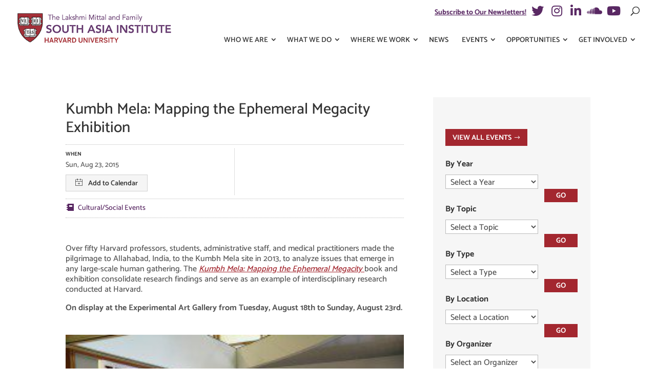

--- FILE ---
content_type: text/css; charset=UTF-8
request_url: https://mittalsouthasiainstitute.harvard.edu/wp-content/cache/autoptimize/css/autoptimize_single_7d28cad92829b3d633a087b5f3b595af.css
body_size: -440
content:
.imgareaselect-border1{background:url(//mittalsouthasiainstitute.harvard.edu/wp-includes/js/imgareaselect/border-anim-v.gif) repeat-y left top}.imgareaselect-border2{background:url(//mittalsouthasiainstitute.harvard.edu/wp-includes/js/imgareaselect/border-anim-h.gif) repeat-x left top}.imgareaselect-border3{background:url(//mittalsouthasiainstitute.harvard.edu/wp-includes/js/imgareaselect/border-anim-v.gif) repeat-y right top}.imgareaselect-border4{background:url(//mittalsouthasiainstitute.harvard.edu/wp-includes/js/imgareaselect/border-anim-h.gif) repeat-x left bottom}.imgareaselect-border1,.imgareaselect-border2,.imgareaselect-border3,.imgareaselect-border4{filter:alpha(opacity=50);opacity:.5}.imgareaselect-handle{background-color:#fff;border:solid 1px #000;filter:alpha(opacity=50);opacity:.5}.imgareaselect-outer{background-color:#000;filter:alpha(opacity=50);opacity:.5}

--- FILE ---
content_type: text/css; charset=UTF-8
request_url: https://mittalsouthasiainstitute.harvard.edu/wp-content/cache/autoptimize/css/autoptimize_single_9078fca2186d6ba8c8720f55e5973adf.css
body_size: -225
content:
@font-face{font-family:'feature-background';src:url(//mittalsouthasiainstitute.harvard.edu/wp-content/plugins/so-widgets-bundle/widgets/features/css/fonts/feature-background.eot);src:url(//mittalsouthasiainstitute.harvard.edu/wp-content/plugins/so-widgets-bundle/widgets/features/css/fonts/feature-background.eot) format('embedded-opentype'),url(//mittalsouthasiainstitute.harvard.edu/wp-content/plugins/so-widgets-bundle/widgets/features/css/fonts/feature-background.woff) format('woff'),url(//mittalsouthasiainstitute.harvard.edu/wp-content/plugins/so-widgets-bundle/widgets/features/css/fonts/feature-background.ttf) format('truetype'),url(//mittalsouthasiainstitute.harvard.edu/wp-content/plugins/so-widgets-bundle/widgets/features/css/fonts/feature-background.svg) format('svg');font-weight:400;font-style:normal;font-display:block}.sow-features-list:before,.sow-features-list:after{content:none}.sow-features-list .sow-icon-container{font-family:'feature-background';speak:none;font-style:normal;font-weight:400;font-variant:normal;text-transform:none;line-height:1;-webkit-font-smoothing:antialiased;-moz-osx-font-smoothing:grayscale;display:inline-block;font-size:90px;position:relative;color:#404040}.sow-features-list .sow-icon-container.sow-container-round:before{content:"\e600"}.sow-features-list .sow-icon-container.sow-container-sticker:before{content:"\e601"}.sow-features-list .sow-icon-container.sow-container-rounded-sticker:before{content:"\e602"}.sow-features-list .sow-icon-container.sow-container-square:before{content:"\e603"}.sow-features-list .sow-icon-container.sow-container-rounded-square:before{content:"\e604"}.sow-features-list .sow-icon-container.sow-container-rounded-hex:before{content:"\e605"}.sow-features-list .sow-icon-container.sow-container-octagon:before{content:"\e606"}.sow-features-list .sow-icon-container.sow-container-hex:before{content:"\e607"}.sow-features-list .sow-icon-container.sow-container-frame:before{content:"\e608"}.sow-features-list .sow-icon-container.sow-container-explode:before{content:"\e609"}

--- FILE ---
content_type: text/css; charset=UTF-8
request_url: https://mittalsouthasiainstitute.harvard.edu/wp-content/cache/autoptimize/css/autoptimize_single_f94066ae802f82f815384bfee1389d55.css
body_size: 6621
content:
/*!
Theme Name: LMSAI Child Theme
Theme URI: https://mittalsouthasiainstitute.harvard.edu/
Description: LMSAI child theme template for Divi
Author: 67a2 Media
Author URI: https://www.67a2.com/
Template: Divi
Version: 1.7.2
*/
.et_pb_accordion_item{transition:background .3s ease-in-out,color .3s ease-in-out}.main_title{padding-top:2em}#et_search_icon{background:#ddd;margin-top:100px !important}#et_search_icon:before{top:4px;left:-3px}#et_top_search{margin-top:-3px !important}.et_parallax_bg,.et_parallax_bg.et_pb_parallax_css{background-position:center center !important;background-size:cover !important;background-attachment:scroll !important}#main-header img#logo{max-width:300px !important}#main-header li.highlight{background:#eee}#main-header.et-fixed-header{padding-top:0}#main-header{transition:padding .3s ease-in-out;box-shadow:none !important;padding-top:12px !important}#main-header.et-fixed-header{box-shadow:none !important;padding-top:5px !important}#main-header.et-fixed-header img#logo{transition:padding .3s ease-in-out;padding-bottom:4px !important}#main-header.et-fixed-header .social-header{padding:7px 0 0;text-align:right}#main-header.et-fixed-header .et_search_outer{padding-top:37px !important}#main-header img#logo{transform-origin:top left;padding-bottom:0 !important}#main-header .social-header{transition:padding .3s ease-in-out,margin .3s ease-in-out;position:absolute;right:0;top:0;padding:12px 28px 0;z-index:100}#main-header .social-header a{transition:color .3s ease-in-out;color:#592863;text-decoration:none;padding-left:3px}#main-header .social-header a:hover{color:#999}#main-header .et_search_outer{transition:padding .3s ease-in-out;padding-top:64px !important;padding-right:0;margin-right:0 !important}#main-header .et_search_outer .et_close_search_field{margin:0 -2px 0 0 !important}#main-header .et_search_outer .et-search-form{padding:0 !important;height:32px !important;max-width:600px !important;max-width:calc(100% - 360px) !important}#main-header .et_search_outer .et-search-form input.et-search-field{background:#eee !important;padding:0 5px !important;line-height:1.3em !important;height:32px !important}#et-top-navigation{padding-top:0;vertical-align:baseline;text-align:right;max-width:calc(100% - 320px) !important;padding-left:0 !important}#et-top-navigation #top-menu-nav{line-height:0}#top-menu{font-size:0}ul#top-menu>li.menu-item{padding-left:0 !important;padding-right:0 !important;margin:0 !important;transition:background-color .3s ease-in,color .3s ease-in;background:0 0;line-height:1;text-transform:uppercase}ul#top-menu>li.menu-item:first-child{margin:0 !important}ul#top-menu>li.menu-item.highlight{background:#592863;color:#fff}ul#top-menu>li.menu-item.highlight a{color:#fff !important}ul#top-menu>li.menu-item.highlight.current-menu-item{background:#a3272f !important}ul#top-menu>li.menu-item.highlight.current-menu-item a{color:#fff !important}ul#top-menu>li.menu-item.menu-item-has-children{padding-right:0 !important}ul#top-menu>li.menu-item.menu-item-has-children>a{padding-right:24px !important}ul#top-menu>li.menu-item.menu-item-has-children>a:after{top:7px;right:6px}ul#top-menu>li.menu-item.et-hover{background:#a3272f !important;opacity:1}ul#top-menu>li.menu-item.et-hover>a{opacity:1;color:#fff !important}ul#top-menu>li.menu-item>a{padding:10px 13px !important;background:0 0;margin:0 !important}ul#top-menu>li>ul>li{font-family:"Catamaran",Helvetica,Arial,Lucida,sans-serif;color:#555;font-weight:400}ul#top-menu>li>ul>li>ul{min-width:100% !important}#top-menu li.mega-menu>ul{width:auto;left:0 !important;right:0 !important;text-align:left !important;display:inline-block !important;float:none !important;padding-top:7vh;padding-bottom:10vh;max-width:1400px;margin:0 auto;background:hsla(0,0%,100%,0);background-image:linear-gradient(rgba(255,255,255,.96),rgba(238,238,238,.96));box-shadow:none;text-transform:none}#top-menu li.mega-menu>ul.sub-menu>li.menu-item-has-children{background:0 0 !important;border-left:1px dotted #bbb}#top-menu li.mega-menu>ul.sub-menu>li.menu-item-has-children a{font-size:14px !important;font-weight:700;color:#a3272f;text-transform:uppercase;background:0 0 !important}#top-menu li.mega-menu>ul.sub-menu>li.menu-item-has-children a:hover{color:#592863;opacity:1;background:0 0 !important}#top-menu li.mega-menu>ul.sub-menu>li.menu-item-has-children li a{font-family:"Catamaran",Helvetica,Arial,Lucida,sans-serif;color:#555;font-weight:400;text-transform:none;font-size:20px !important;padding-bottom:0;padding-top:0;background:0 0 !important}#top-menu li.mega-menu>ul.sub-menu>li.menu-item-has-children li a:hover{color:#999;background:#eee !important}#top-menu li.mega-menu>ul.sub-menu>li.menu-item-has-children>ul{border-left:none;background:0 0 !important}#top-menu li.mega-menu>ul.sub-menu>li{background:0 0 !important}#top-menu li.mega-menu>ul.sub-menu>li:not(.menu-item-has-children){width:100%}#top-menu li.mega-menu>ul.sub-menu>li a{font-family:"Catamaran",Helvetica,Arial,Lucida,sans-serif;color:#555;font-weight:400;text-transform:none;font-size:20px !important;padding-bottom:0 !important;padding-top:0 !important;background:0 0 !important}#top-menu li.mega-menu>ul.sub-menu>li a:hover{background:#eee !important}#top-menu li.mega-menu>ul.sub-menu>li>ul.sub-menu>li a{color:#555}#top-menu li.mega-menu>ul.sub-menu>li>ul.sub-menu>li a:hover{color:#999}#top-menu li.mega-menu>ul:before{position:absolute;left:-100vw;background:hsla(0,0%,100%,0);background-image:linear-gradient(rgba(255,255,255,.96),rgba(238,238,238,.96));width:100vw;height:100%;display:block;content:" ";top:0}#top-menu li.mega-menu>ul:after{position:absolute;left:100%;background:hsla(0,0%,100%,0);background-image:linear-gradient(rgba(255,255,255,.96),rgba(238,238,238,.96));width:100vw;height:100%;display:block;content:" ";top:0}#top-menu li.mega-menu>ul>li>a:first-child,.fullwidth-menu-nav li.mega-menu>ul>li>a:first-child{border-bottom:none}#top-menu li.mega-menu>ul>li>a,.fullwidth-menu-nav li.mega-menu>ul>li>a{border-bottom:none;width:auto !important}.fullwidth-menu-nav{padding-top:1em}.fullwidth-menu-nav ul li{font-size:20px}.nav li ul{border-top:none}#left-area,#sidebar{padding-top:3em}.footer-widget{border-right:none;padding-left:0;margin-left:0 !important;box-sizing:border-box}.footer-widget.last{border-left:1px dotted #bbb;padding-left:24px;margin-left:0 !important}.et_pb_scroll_top{transition:color .3s ease-in,background-color .3s ease-in;border-radius:0 !important;background-color:#592863 !important;background-color:rgba(89,40,99,.8) !important;bottom:10px}.et_pb_scroll_top:hover{background-color:#555 !important;background-color:rgba(85,85,85,.8) !important}@media only screen and (max-width:767px){.footer-widget{border-left:none;padding-left:0;margin-left:0 !important;border-bottom:1px dotted #bbb;padding-bottom:3.5em}.footer-widget.last{border-left:none;padding-left:0;margin-left:0 !important;border-bottom:none;padding-bottom:0}}.et_pb_fullwidth_header{padding-top:25vh;overflow:hidden}a.et_pb_button{color:#fff;padding-top:.4em !important;padding-bottom:.3em !important;padding-left:1em !important;padding-right:2.25em !important}a.et_pb_button:hover{color:#a3272f}.et_pb_text_inner a{color:#592863;text-decoration:underline}.et_pb_text_inner a:hover{color:#333}.et_pb_text_inner a,.et_pb_posts a{color:#555}.et_pb_text_inner a:hover,.et_pb_posts a:hover{text-decoration:underline;color:inherit}a.a-style{color:#555 !important}a.a-style:hover{color:#592863 !important}.small-h{font-size:13px !important;font-family:"Catamaran",Helvetica,Arial,Lucida,sans-serif !important;color:#a3272f !important;font-weight:700 !important;text-transform:uppercase !important}#main-content .container:before{background:0 0}.acf-map{width:100%;height:400px;border:#ccc solid 1px;margin:20px 0}.acf-map img{max-width:inherit !important}.et_pb_testimonial{margin-bottom:3em !important}.et_pb_testimonial .et_pb_testimonial_meta{font-size:13px}.et_pb_testimonial:before{font-family:"Black Tie" !important;font-weight:900;left:1.5em;text-align:left;content:"" !important;background:0 0;color:#999}#sidebar{background:#f6f6f6;font-size:14px !important;letter-spacing:1.2;margin-top:3em;margin-bottom:3em;position:relative;padding-left:1.5em !important;padding-right:1.5em !important}#sidebar.sidebar-image{padding:0 !important;background:0 0}#sidebar.sidebar-image .alignnone{min-width:100%}#sidebar h4.widgettitle{font-size:16px;font-weight:700 !important}#sidebar ul{border-top:1px dotted #bbb;padding-bottom:0;margin-bottom:0}#sidebar ul li{border-bottom:1px dotted #bbb;margin-top:0 !important;margin-bottom:0 !important;line-height:1 !important;padding-top:.66em;padding-bottom:.33em}#sidebar ul li a{line-height:1 !important}#sidebar ul li ul{margin-top:.66em}#sidebar ul li ul li:last-child{border-bottom:0;padding-bottom:0}#sidebar .widget_archive label{display:none}#sidebar .event-date-selection form select{margin-right:5%;width:70%;border-radius:0 !important}#sidebar .event-date-selection form input.et_pb_button{width:25% !important;float:right !important;color:#fff !important;line-height:1.3 !important;text-align:center !important;padding:.35em 1em .25em !important}#sidebar .event-date-selection form input.et_pb_button:hover{color:#a3272f !important}article img{width:100% !important;height:auto !important;max-width:none !important;max-height:none !important}.aligncenter{float:left;margin:0;padding:0;width:100%;height:auto;box-sizing:border-box;clear:both}.alignleft{float:left;margin:0 15px 15px 0}.alignright{float:right;margin:0 0 15px 15px}.alignnone,img.alignnone{float:none;margin:0 0 15px;width:100%;height:auto;padding:0 !important;box-sizing:border-box;clear:both}img.size-medium.alignleft,img.size-medium.alignright{width:50% !important;max-width:600px;height:auto;box-sizing:border-box}img.size-thumbnail.alignleft,img.size-thumbnail.alignright{width:33% !important;max-width:300px;height:auto;box-sizing:border-box}img.size-thumbnail.alignleft,img.size-medium.alignleft{padding:0 17.5px 0 0 !important}img.size-thumbnail.alignright,img.size-medium.alignright{padding:0 0 0 17.5px !important}.columns .alignnone,.columns img.alignnone{padding:0 !important}.columns img.size-thumbnail.alignleft,.columns img.size-medium.alignleft{padding:0 !important}.columns img.size-thumbnail.alignright,.columns img.size-medium.alignright{padding:0 !important}.wp-caption{border:none;text-align:left;font-size:13px;color:#999;line-height:1.4;background:0 0 !important}.wp-caption.thumbnailCaption.alignleft,.wp-caption.mediumCaption.alignleft{padding:0 35px 0 0 !important}.wp-caption.thumbnailCaption.alignright,.wp-caption.mediumCaption.alignright{padding:0 0 0 35px !important}.wp-caption.thumbnailCaption{width:50% !important;max-width:300px;height:auto;box-sizing:border-box;padding:0 !important}.wp-caption.mediumCaption{width:50% !important;max-width:600px;height:auto;box-sizing:border-box;padding:0 !important}.wp-caption.alignnone{width:100%;height:auto}.wp-caption img{width:100% !important;height:auto !important}.wp-caption .caption{padding:0 !important;box-sizing:border-box}.wp-caption p.wp-caption-text{padding:5px 0 7px !important;clear:both}.et_pb_fullwidth_portfolio{margin:4px 4px 4px 0 !important}.et_pb_fullwidth_portfolio .et_pb_portfolio_title{max-width:1000px !important;margin:0 auto !important;padding-top:1em !important;padding-bottom:1em !important;border-top:1px dotted #bbb;text-align:left !important}.et_pb_fullwidth_portfolio .et_pb_portfolio_item{margin:0 0 0 4px !important}#home-slider .et_pb_slide_description{max-width:50% !important;margin:0 !important;background:hsla(0,0%,100%,.75);padding:1.5em !important;border:1px dotted #592863 !important}#page-container .et_fullscreen_slider .et_pb_slider_container,#page-container .et_fullscreen_slider .et_pb_slider_container .et_pb_slider_container_inner{min-width:100% !important;max-width:100% !important;width:100% !important;margin-left:0 !important;margin-right:0 !important;float:left !important;padding:0 !important;left:0 !important;right:0 !important}#page-container .et_fullscreen_slider .et_pb_slider_container h2.et_pb_slide_title,#page-container .et_fullscreen_slider .et_pb_slider_container .et_pb_slider_container_inner h2.et_pb_slide_title{font-size:28px !important}#page-container .et_fullscreen_slider .et_pb_slider_container h2.et_pb_slide_title,#page-container .et_fullscreen_slider .et_pb_slider_container div.et_pb_slide_content,#page-container .et_fullscreen_slider .et_pb_slider_container div.et_pb_button_wrapper,#page-container .et_fullscreen_slider .et_pb_slider_container .et_pb_slider_container_inner h2.et_pb_slide_title,#page-container .et_fullscreen_slider .et_pb_slider_container .et_pb_slider_container_inner div.et_pb_slide_content,#page-container .et_fullscreen_slider .et_pb_slider_container .et_pb_slider_container_inner div.et_pb_button_wrapper{min-width:100% !important;max-width:100% !important;width:100% !important;margin-left:0 !important;margin-right:0 !important;float:left !important;padding:0 !important;left:0 !important;right:0 !important}.et_fullscreen_slider .et_pb_slides,.et_fullscreen_slider .et_pb_slide,.et_fullscreen_slider .et_pb_container{min-height:100% !important;height:100% !important}@media all and (max-width:980px){#home-slider .et_pb_slide_description{max-width:75% !important}.flip{display:-webkit-flex;display:flex;flex-direction:column-reverse !important}}@media handheld,only screen and (max-width:440px){#home-slider .et_pb_slide_description{max-width:100% !important}}.et_password_protected_form{padding:150px 35px !important}input[type=text],input[type=email],textarea{background:rgba(0,0,0,0);border:1px solid #999;border-radius:0;color:#999 !important;padding:8px !important}.gform_wrapper .gform_footer input.button{float:right;background:rgba(0,0,0,0);border:none;font-size:22px;color:#fff;padding-top:.4em 1em .3em 1em;border-radius:0;cursor:pointer;font-weight:700;background:#a3272f !important}.gform_wrapper .gform_footer input.button:hover{background:#bbb !important;border:none !important;color:#a3272f !important}.et_pb_button_module_wrapper{position:relative !important;z-index:2}a.button{display:inline-block;background:#a3272f;border:none;font-size:80%;color:#fff;padding:.4em 1em .3em;margin-top:.6em;margin-bottom:.6em;border-radius:0;cursor:pointer;font-weight:700;text-transform:uppercase;background:#a3272f !important;text-decoration:none !important}a.button,input[type=submit].gform_button.button{color:#fff !important;background:#a3272f !important;border:none !important}a.button:active,a.button:focus,a.button:hover,input[type=submit].gform_button.button:active,input[type=submit].gform_button.button:focus,input[type=submit].gform_button.button:hover{color:#a3272f !important;background:#bbb !important;border:none !important}.et_mobile_nav_menu .et_mobile_menu .menu-item-has-children>a,#main-header .et_mobile_menu .menu-item-has-children>a{background-color:rgba(0,0,0,0);position:relative}.et_mobile_nav_menu .et_mobile_menu .menu-item-has-children>a:after,#main-header .et_mobile_menu .menu-item-has-children>a:after{font-family:"ETmodules";text-align:center;speak:none;font-weight:400;font-variant:normal;text-transform:none;-webkit-font-smoothing:antialiased;position:absolute}.et_mobile_nav_menu .et_mobile_menu .menu-item-has-children>a:after,#main-header .et_mobile_menu .menu-item-has-children>a:after{font-size:16px;content:"L";top:13px;right:10px}.et_mobile_nav_menu .et_mobile_menu .menu-item-has-children.visible>a:after,#main-header .et_mobile_menu .menu-item-has-children.visible>a:after{content:"M"}.et_mobile_nav_menu .et_mobile_menu ul.sub-menu,#main-header .et_mobile_menu ul.sub-menu{display:none !important;visibility:hidden !important;transition:all 1.5s ease-in-out}.et_mobile_nav_menu .et_mobile_menu .visible>ul.sub-menu,#main-header .et_mobile_menu .visible>ul.sub-menu{display:block !important;visibility:visible !important}#mobile-search{display:none}#mobile_menu #mobile-search{display:block}#mobile_menu #mobile-search .et_pb_row{margin-left:35px !important;margin-right:35px !important;width:auto !important}@media only screen and (max-width:1325px)and (min-width:1px){.entry-content .fullwidth-menu,.entry-content nav.fullwidth-menu-nav{display:block !important}.entry-content .et_mobile_nav_menu:not(#et_mobile_nav_menu){display:none !important}.entry-content .et_pb_menu__menu{display:block !important;width:100%;float:none}.entry-content .et_pb_menu__menu li{float:left}}.entry-content .small .fullwidth-menu-nav ul li{font-size:100% !important}@media only screen and (max-width:500px){.form-popup{font-size:75% !important}}@media only screen and (max-width:980px){.et_mobile_nav_menu .mobile_nav .mobile_menu_bar{padding-bottom:6px !important;height:auto !important;margin-top:-10px}.et_mobile_nav_menu .mobile_nav .mobile_menu_bar:before{font-size:45px !important;padding-bottom:0 !important;height:auto !important}#et-top-navigation{padding-top:10px !important;vertical-align:baseline;text-align:left}#et-top-navigation #et_mobile_nav_menu .mobile_nav .mobile_menu_bar{padding-bottom:6px !important;height:auto !important;margin-top:-10px}#et-top-navigation #et_mobile_nav_menu .mobile_nav .mobile_menu_bar:before{font-size:45px !important;padding-bottom:0 !important;height:auto !important}#et-top-navigation #top-menu-nav{line-height:0}#main-header{padding-top:50px !important;height:auto !important}#main-header>.container{height:auto !important}#main-header .logo_container{height:auto !important;top:0;padding-left:0 !important;position:relative;max-width:300px}#main-header .logo_container #logo{margin-left:0 !important;width:100% !important;max-width:380px !important}#main-header #et_top_search,#main-header .et_search_outer{display:none !important}ul.et_mobile_menu,ul#mobile_menu{border:none}#main-header>.container{width:100% !important;box-sizing:border-box;padding-left:35px;padding-right:35px}}.et_pb_accordion_item{transition:background .3s ease-in-out,color .3s ease-in-out}h2.slider-h{max-width:1470px;margin:0 auto;font-size:13px !important;font-family:"Catamaran",Helvetica,Arial,Lucida,sans-serif !important;color:#333 !important;text-transform:uppercase !important;margin-bottom:2px !important}.owl-postslider,.archive-grid{width:100%;box-sizing:border-box;padding:0 35px 70px}.owl-postslider.eventslider.eventslider-past article,.archive-grid.eventslider.eventslider-past article{background:#592863;color:#fff}.owl-postslider.eventslider.eventslider-past article .gridLink a,.archive-grid.eventslider.eventslider-past article .gridLink a{color:#fff}.owl-postslider.eventslider.eventslider-past article .gridLink a:hover,.archive-grid.eventslider.eventslider-past article .gridLink a:hover{color:#bbb}.owl-postslider.eventslider.eventslider-past article .gridLink header,.archive-grid.eventslider.eventslider-past article .gridLink header{float:left;color:#fff}.owl-postslider.eventslider.eventslider-past article .gridLink header h3,.archive-grid.eventslider.eventslider-past article .gridLink header h3{color:#fff}.owl-postslider.eventslider.eventslider-past article .gridLink .img_wrap,.archive-grid.eventslider.eventslider-past article .gridLink .img_wrap{float:right}.owl-postslider.eventslider article,.archive-grid.eventslider article{padding:0 !important;margin:0 !important}.owl-postslider.eventslider article .gridLink,.archive-grid.eventslider article .gridLink{padding-bottom:0 !important;height:100%}.owl-postslider.eventslider article .gridLink a,.archive-grid.eventslider article .gridLink a{transition:color .3s ease-in-out;color:#333}.owl-postslider.eventslider article .gridLink a:hover,.archive-grid.eventslider article .gridLink a:hover{color:#999}.owl-postslider.eventslider article .gridLink header,.archive-grid.eventslider article .gridLink header{padding:2em 35px;width:50%;float:left}.owl-postslider.eventslider article .gridLink header h3,.archive-grid.eventslider article .gridLink header h3{font-size:24px}.owl-postslider.eventslider article .gridLink .img_wrap,.archive-grid.eventslider article .gridLink .img_wrap{width:50%;float:left;height:100%}.owl-postslider.eventslider article .gridLink .img_wrap .img,.archive-grid.eventslider article .gridLink .img_wrap .img{width:100%;height:100%;background-repeat:no-repeat;background-size:cover;background-position:center;min-height:400px;transition:transform .3s ease-in-out}.owl-postslider.eventslider article .gridLink a:hover .img_wrap .img,.archive-grid.eventslider article .gridLink a:hover .img_wrap .img{transform:scale(1.03,1.03)}.owl-postslider .owl-item,.archive-grid .owl-item{border:1px dotted #bbb !important}.owl-postslider .border-edge,.archive-grid .border-edge{display:none;position:absolute;background:#fff;width:6px;height:100%;left:0;top:0;z-index:10}.owl-postslider .border-bottom-edge,.archive-grid .border-bottom-edge{display:none;position:absolute;background:#fff;height:6px;width:100%;left:0;top:0;z-index:10}.owl-postslider article,.archive-grid article{top:0;left:0;padding-left:0;padding-right:0;padding-bottom:0;margin-bottom:6px;overflow:hidden;width:100%}.owl-postslider article.outer-box .gridLink header,.archive-grid article.outer-box .gridLink header{position:static !important;color:#333;float:none;padding:.7em 17.5px !important}.owl-postslider article.outer-box .gridLink header h3,.archive-grid article.outer-box .gridLink header h3{padding:0;margin:0;font-size:20px !important}.owl-postslider article .gridLink,.archive-grid article .gridLink{padding:0 0 35px !important;transition:color .3s ease-in-out;transition:background-color .3s ease-in-out;overflow:hidden;position:relative !important;width:100% !important;display:block !important;min-height:100% !important}.owl-postslider article .gridLink .hidden-link,.archive-grid article .gridLink .hidden-link{visibility:hidden}.owl-postslider article .gridLink .img_wrap,.archive-grid article .gridLink .img_wrap{width:100%;position:relative;background:0 0;overflow:hidden;transform:scale(1,1);opacity:1;transition:opacity .3s ease-in-out;z-index:2}.owl-postslider article .gridLink .img_wrap img,.archive-grid article .gridLink .img_wrap img{width:100%;height:auto;float:left;transition:transform .3s ease-in-out;position:relative;background:0 0 !important}.owl-postslider article .gridLink header,.archive-grid article .gridLink header{opacity:1;text-align:left;width:100%;padding:.7em 17.5px;margin:0;box-sizing:border-box;color:#555;transition:color .3s ease-in-out;font-family:"Catamaran",Helvetica,Arial,Lucida,sans-serif;max-width:600px}.owl-postslider article .gridLink header h3,.archive-grid article .gridLink header h3{padding:0;margin:0;font-size:20px;line-height:1.3em}.owl-postslider article .gridLink header .sub-title,.archive-grid article .gridLink header .sub-title{display:block;padding:0 0 4px;transition:color .3s ease-in-out}.owl-postslider article .gridLink header time,.owl-postslider article .gridLink header .post-terms,.owl-postslider article .gridLink header .proj-loc,.owl-postslider article .gridLink header .posted-on-meta,.archive-grid article .gridLink header time,.archive-grid article .gridLink header .post-terms,.archive-grid article .gridLink header .proj-loc,.archive-grid article .gridLink header .posted-on-meta{padding:2px 0 0;text-transform:uppercase;font-size:13px;display:block;font-family:"Catamaran",Helvetica,Arial,Lucida,sans-serif;margin:0;line-height:1.2;transition:color .3s ease-in-out;color:#333;font-weight:700}.owl-postslider article .gridLink header .posted-on-meta a.author-meta,.archive-grid article .gridLink header .posted-on-meta a.author-meta{color:#555}.owl-postslider article .gridLink header .posted-on-meta a.author-meta:hover,.archive-grid article .gridLink header .posted-on-meta a.author-meta:hover{color:#a3272f}.owl-postslider article .gridLink header .posted-on-meta time,.archive-grid article .gridLink header .posted-on-meta time{padding:0;display:inline !important}.owl-postslider article .gridLink header .posted-on-meta .sep,.archive-grid article .gridLink header .posted-on-meta .sep{text-transform:none}.owl-postslider article .gridLink header p,.archive-grid article .gridLink header p{padding-bottom:0;font-size:13px}.owl-postslider article .gridLink:hover,.archive-grid article .gridLink:hover{transition:none}.owl-postslider article .gridLink:hover .img_wrap,.archive-grid article .gridLink:hover .img_wrap{transform:scale(1,1)}.owl-postslider article .gridLink:hover .img_wrap .solid_bkg,.archive-grid article .gridLink:hover .img_wrap .solid_bkg{background:#592863;background:rgba(89,40,99,.75)}.owl-postslider article .gridLink:hover .img_wrap img,.archive-grid article .gridLink:hover .img_wrap img{transform:scale(1.03,1.03)}.spotlight_set{width:100%;box-sizing:border-box;padding:0 17.5px 70px 35px}.spotlight_set .archive-grid{width:100% !important;box-sizing:border-box !important;padding:0 !important}.spotlight_set .archive-grid article{width:25%;box-sizing:border-box !important;padding-right:17.5px}.spotlight_set .archive-grid article.wide-2x{width:50%}.spotlight_set .archive-grid .grid-sizer{width:25%}@media handheld,only screen and (max-width:1024px){.owl-postslider article .gridLink header,.archive-grid article .gridLink header{padding:.7em 11.6666666667px}.owl-postslider article .gridLink header h3,.archive-grid article .gridLink header h3{font-size:20px;line-height:1.3em}.owl-postslider article .gridLink header .sub-title,.archive-grid article .gridLink header .sub-title{padding:0 0 4px}.spotlight_set .archive-grid article{width:33.33%}.spotlight_set .archive-grid article.wide-2x{width:66.66%}.spotlight_set .archive-grid .grid-sizer{width:33.33%}}@media handheld,only screen and (max-width:767px){.spotlight_set .archive-grid article{width:50%}.spotlight_set .archive-grid article.wide-2x{width:100%}.spotlight_set .archive-grid .grid-sizer{width:50%}}@media handheld,only screen and (max-width:440px){.owl-postslider article .gridLink header h3,.archive-grid article .gridLink header h3{font-size:13px;line-height:1.3em}.owl-postslider article .gridLink header .sub-title,.archive-grid article .gridLink header .sub-title{padding:0 0 4px}.owl-postslider article .gridLink header time,.owl-postslider article .gridLink header .post-terms,.owl-postslider article .gridLink header .proj-loc,.archive-grid article .gridLink header time,.archive-grid article .gridLink header .post-terms,.archive-grid article .gridLink header .proj-loc{font-size:13px;line-height:1.2}.owl-postslider article .gridLink header p,.archive-grid article .gridLink header p{font-size:13px}.spotlight_set .archive-grid article{width:100%}.spotlight_set .archive-grid article.wide-2x{width:100%}.spotlight_set .archive-grid .grid-sizer{width:100%}}.et_pb_accordion_item{transition:background .3s ease-in-out,color .3s ease-in-out}.container_12,.container_16{width:100%;margin-left:0;margin-right:0}.grid_1,.grid_2,.grid_3,.grid_4,.grid_5,.grid_6,.grid_7,.grid_8,.grid_9,.grid_10,.grid_11,.grid_12,.grid_13,.grid_14,.grid_15,.grid_16{display:inline;float:left;margin-left:0;margin-right:0}.alpha{margin-left:0}.omega{margin-right:0}.container_12 .grid_1,.container_16 .container_12 .grid_1{width:8.3333333333%}.container_12 .grid_2,.container_16 .container_12 .grid_2{width:16.6666666667%}.container_12 .grid_3,.container_16 .container_12 .grid_3{width:25%}.container_12 .grid_4,.container_16 .container_12 .grid_4{width:33.3333333333%}.container_12 .grid_5,.container_16 .container_12 .grid_5{width:41.6666666667%}.container_12 .grid_6,.container_16 .container_12 .grid_6{width:50%}.container_12 .grid_7,.container_16 .container_12 .grid_7{width:58.3333333333%}.container_12 .grid_8,.container_16 .container_12 .grid_8{width:66.6666666667%}.container_12 .grid_9,.container_16 .container_12 .grid_9{width:75%}.container_12 .grid_10,.container_16 .container_12 .grid_10{width:83.3333333333%}.container_12 .grid_11,.container_16 .container_12 .grid_11{width:91.6666666667%}.container_12 .grid_12,.container_16 .container_12 .grid_12{width:100%}.container_16 .grid_1,.container_12 .container_16 .grid_1{width:6.25%}.container_16 .grid_2,.container_12 .container_16 .grid_2{width:12.5%}.container_16 .grid_3,.container_12 .container_16 .grid_3{width:18.75%}.container_16 .grid_4,.container_12 .container_16 .grid_4{width:25%}.container_16 .grid_5,.container_12 .container_16 .grid_5{width:31.25%}.container_16 .grid_6,.container_12 .container_16 .grid_6{width:37.5%}.container_16 .grid_7,.container_12 .container_16 .grid_7{width:43.75%}.container_16 .grid_8,.container_12 .container_16 .grid_8{width:50%}.container_16 .grid_9,.container_12 .container_16 .grid_9{width:56.25%}.container_16 .grid_10,.container_12 .container_16 .grid_10{width:62.5%}.container_16 .grid_11,.container_12 .container_16 .grid_11{width:68.75%}.container_16 .grid_12,.container_12 .container_16 .grid_12{width:75%}.container_16 .grid_13,.container_12 .container_16 .grid_13{width:81.25%}.container_16 .grid_14,.container_12 .container_16 .grid_14{width:87.5%}.container_16 .grid_15,.container_12 .container_16 .grid_15{width:93.75%}.container_16 .grid_16,.container_12 .container_16 .grid_16{width:100%}.container_12 .prefix_3,.container_16 .prefix_4{padding-left:25%}.container_12 .prefix_6,.container_16 .prefix_8{padding-left:50%}.container_12 .prefix_9,.container_16 .prefix_12{padding-left:75%}.container_12 .prefix_1{padding-left:8.333%}.container_12 .prefix_2{padding-left:16.666%}.container_12 .prefix_4{padding-left:33.333%}.container_12 .prefix_5{padding-left:41.666%}.container_12 .prefix_7{padding-left:58.333%}.container_12 .prefix_8{padding-left:66.666%}.container_12 .prefix_10{padding-left:83.333%}.container_12 .prefix_11{padding-left:91.666%}.container_16 .prefix_1{padding-left:6.25%}.container_16 .prefix_2{padding-left:12.5%}.container_16 .prefix_3{padding-left:18.75%}.container_16 .prefix_5{padding-left:31.25%}.container_16 .prefix_6{padding-left:37.5%}.container_16 .prefix_7{padding-left:43.75%}.container_16 .prefix_9{padding-left:56.25%}.container_16 .prefix_10{padding-left:62.5%}.container_16 .prefix_11{padding-left:68.75%}.container_16 .prefix_13{padding-left:81.25%}.container_16 .prefix_14{padding-left:87.5%}.container_16 .prefix_15{padding-left:93.75%}.container_12 .suffix_3,.container_16 .suffix_4{padding-right:25%}.container_12 .suffix_6,.container_16 .suffix_8{padding-right:50%}.container_12 .suffix_9,.container_16 .suffix_12{padding-right:75%}.container_12 .suffix_1{padding-right:8.333%}.container_12 .suffix_2{padding-right:16.666%}.container_12 .suffix_4{padding-right:33.333%}.container_12 .suffix_5{padding-right:41.666%}.container_12 .suffix_7{padding-right:58.333%}.container_12 .suffix_8{padding-right:66.666%}.container_12 .suffix_10{padding-right:83.333%}.container_12 .suffix_11{padding-right:91.666%}.container_16 .suffix_1{padding-right:6.25%}.container_16 .suffix_2{padding-right:16.5%}.container_16 .suffix_3{padding-right:18.75%}.container_16 .suffix_5{padding-right:31.25%}.container_16 .suffix_6{padding-right:37.5%}.container_16 .suffix_7{padding-right:43.75%}.container_16 .suffix_9{padding-right:56.25%}.container_16 .suffix_10{padding-right:62.5%}.container_16 .suffix_11{padding-right:68.75%}.container_16 .suffix_13{padding-right:81.25%}.container_16 .suffix_14{padding-right:87.5%}.container_16 .suffix_15{padding-right:93.75%}html body * span.clear,html body * div.clear,html body * li.clear,html body * dd.clear{background:0 0;border:0;clear:both;display:block;float:none;font-size:0;list-style:none;margin:0;padding:0;overflow:hidden;visibility:hidden;width:0;height:0}.clearfix:after{clear:both;content:".";display:block;visibility:hidden;height:0}.clearfix{display:inline-block}* html .clearfix{height:1%}.clearfix{display:block}.container_12,.container_16{margin:0;box-sizing:border-box;width:auto;overflow:hidden !important}.grid_1,.grid_2,.grid_3,.grid_4,.grid_5,.grid_6,.grid_7,.grid_8,.grid_9,.grid_10,.grid_11,.grid_12,.grid_13,.grid_14,.grid_15,.grid_16{padding-left:0;padding-right:0;padding-top:0;padding-bottom:0;box-sizing:border-box}@media only screen and (max-width:1024px){body{-webkit-text-size-adjust:none}.columns-2{-moz-column-count:2;column-count:2}.columns-3{-moz-column-count:2;column-count:2}.columns-4{-moz-column-count:3;column-count:3}}@media handheld,only screen and (max-width:480px){body{-webkit-text-size-adjust:none}.container_12,.container_16{margin:0}.container_12 .grid_1,.container_12 .grid_2,.container_12 .grid_3,.container_12 .grid_4,.container_12 .grid_5,.container_12 .grid_6,.container_12 .grid_7,.container_12 .grid_8,.container_12 .grid_9,.container_12 .grid_10,.container_12 .grid_11,.container_12 .grid_12,.container_12 .grid_13,.container_12 .grid_14,.container_12 .grid_15,.container_12 .grid_16,.container_16 .grid_1,.container_16 .grid_2,.container_16 .grid_3,.container_16 .grid_4,.container_16 .grid_5,.container_16 .grid_6,.container_16 .grid_7,.container_16 .grid_8,.container_16 .grid_9,.container_16 .grid_10,.container_16 .grid_11,.container_16 .grid_12,.container_16 .grid_13,.container_16 .grid_14,.container_16 .grid_15,.container_16 .grid_16{width:auto;float:none;display:block}.columns-2{-moz-column-count:1;column-count:1}.columns-3{-moz-column-count:2;column-count:2}.columns-4{-moz-column-count:2;column-count:2}}.et_pb_accordion_item{transition:background .3s ease-in-out,color .3s ease-in-out}.peoplelist{padding-bottom:3em}.peoplelist .person-item{padding:10px 0 10px 90px;display:block;width:100%;border-bottom:1px dotted #bbb}.peoplelist .person-item:first-child{border-top:1px dotted #bbb !important}.peoplelist .person-item .personThumb{position:relative;float:left;margin-left:-90px}.peoplelist .person-item .personText{font-size:14px;float:none;width:100%;line-height:1.4}.peoplelist .person-item .personText h4.personName{font-size:18px;line-height:1.4;padding:0;margin:0;color:#333}.peoplelist .person-item .post-edit-link{float:right}.personMeta a{display:block !important;color:#a3272f;opacity:1}.personMeta a:hover{color:#592863}.et_pb_team_member_image{max-width:100% !important}@media only screen and (max-width:320px){.peoplelist .person-item{padding:15px 0 15px 65px}.peoplelist .person-item .personThumb{margin-left:-65px}.peoplelist .person-item .personThumb img{width:45px;height:45px}.peoplelist .person-item .personText{font-size:12px}.peoplelist .person-item .personText h4.personName{font-size:14px}}.atcb-button-wrapper{margin:7px 0 !important;padding:0 !important}.atcb-dropdown{box-shadow:none !important;margin:5px 0 0 !important;padding:0 !important;border-radius:0 !important}.atcb-dropdown .atcb-list{box-shadow:none !important;margin:0 !important;padding:0 !important;width:100%;border-radius:0 !important}.atcb-list-item{margin:0 -1px !important;font-size:14px !important;padding-top:8px !important;padding-bottom:8px !important;line-height:1.2 !important;border-radius:0 !important}.atcb-list-item .atcb-icon{margin-bottom:0 !important}.atcb-button{border-radius:0 !important;box-shadow:none !important;font-size:14px !important;padding:6px 15px 4px !important;font-weight:600 !important;font-family:inherit !important;margin:0 !important}#atcb-bgoverlay{animation:none !important;background:0 0 !important;background-filter:none !important}#events article.sai-event{margin:1em 0;border-bottom:1px dotted #bbb;padding:2em 0}#events article.sai-event .inner_wrap{width:63%;float:left;padding:0 2% 0 0}#events article.sai-event .inner_wrap.noThumb{width:100%;float:none;padding:0}#events article.sai-event .eventThumbnail{width:35%;float:right;height:auto;margin-left:0;margin-top:5px}.eventThumbnail{margin-top:3em}.eventThumbnail img{width:100%;height:auto}#events .event-section-header{margin-top:5em}#events .event-section-header:first-child{margin-top:0}.event-day{font-size:12px}.boxHead{margin:0 0 1em;font-size:14px !important;line-height:1em;text-transform:uppercase;font-family:"Catamaran",Helvetica,Arial,Lucida,sans-serif !important;background:#eee;padding:15px}#events .event_table .event_cat_list,#events .event_table .venue-address,#events .event_table .cost{display:none}#events .sai-event .button{margin-top:20px;margin-bottom:0}.et_pb_post.sai-event .event_table{line-height:1.6em !important;font-size:14px !important;margin-bottom:50px !important}.et_pb_post.sai-event .event_table p,.et_pb_post.sai-event .event_table ul{line-height:1.6em !important;font-size:14px !important}.event_table{border-top:1px dotted #bbb;padding:.5em 0;border-bottom:1px dotted #bbb;margin:1em 0 1.5em;line-height:1.6em !important}.event_table .event_cat_list{padding-top:.5em;margin-top:.5em;border-top:1px dotted #bbb}.event_table a{color:#592863}.event_table a:hover{color:#a3272f}.event_table a.venue_more{color:#592863;font-size:65%;font-weight:700}.event_table a.venue_more:hover{color:#a3272f}.event_table .table_title{color:#333;font-weight:700;font-size:75%}.event_table .col-1{border-right:1px dotted #bbb;margin-right:15px;padding-right:15px}.event_table .col-2{padding-right:15px}.event_table p{line-height:1.6em !important;padding-bottom:0}.event_table ul.add-to-cal{line-height:1.6em !important;display:block;list-style:none;padding:0 !important;margin:0 0 .6rem !important}.event_table ul.add-to-cal li{display:inline;list-style:none;padding:0 5px 0 0 !important}.event_table p.cost{margin-top:.5em;padding-right:15px;padding-top:.5em;padding-bottom:0;border-top:1px dotted #bbb}article.sai-event .et_pb_row{width:100% !important}article.sai-event .et_builder_inner_content>.et_pb_section:first-child{padding-top:0 !important}article.sai-event .et_builder_inner_content>.et_pb_section:first-child .et_pb_row:first-child{padding-top:0 !important}article.sai-event .et_builder_inner_content>.et_pb_section:last-child{padding-bottom:0 !important}article.sai-event .et_builder_inner_content>.et_pb_section:last-child .et_pb_row:last-child{padding-bottom:0 !important}@media handheld,only screen and (max-width:480px){.event_table .col-1{border-right:none;margin-right:0;padding-right:0}.event_table .col-2{padding-top:.5em;margin-top:.5em;border-top:1px dotted #bbb;padding-bottom:.5em;padding-right:0}#events article.sai-event .inner_wrap{width:100%;float:none;padding:0}#events article.sai-event .eventThumbnail{width:100%;float:none;height:auto;margin-bottom:1em}#events article.sai-event .eventThumbnail img{width:100%;height:auto}}a{transition:color .3s ease-in-out,background .3s ease-in-out}.cat-post{border-bottom:1px dotted #bbb;padding:0 0 2em;margin:0 0 2em;max-width:800px}.cat-post header a{color:#333;text-decoration:none}.cat-post header a:hover{color:#592863;text-decoration:none}.cat-post .post-edit-link{display:block}body.archive #left-area article,body.single #left-area article,body.page #left-area article{font-size:14px;margin-top:0 !important;margin-bottom:2.5em !important}body.archive #left-area article .entry-title,body.single #left-area article .entry-title,body.page #left-area article .entry-title{padding-bottom:0;line-height:1.2;color:#333 !important;font-size:30px}body.archive #left-area article .entry-title a,body.single #left-area article .entry-title a,body.page #left-area article .entry-title a{color:#333 !important}body.archive #left-area article .entry-title a:hover,body.single #left-area article .entry-title a:hover,body.page #left-area article .entry-title a:hover{color:#a3272f !important}body.archive #left-area article .entry-content,body.single #left-area article .entry-content,body.page #left-area article .entry-content{padding-top:0 !important}body.archive #left-area article .entry-content a,body.single #left-area article .entry-content a,body.page #left-area article .entry-content a{color:#a3272f;text-decoration:underline}body.archive #left-area article .entry-content a:hover,body.single #left-area article .entry-content a:hover,body.page #left-area article .entry-content a:hover{color:#592863}body.archive #left-area article .entry-content:after,body.single #left-area article .entry-content:after,body.page #left-area article .entry-content:after{content:".";visibility:hidden;display:block;height:0;clear:both}body.archive #left-area article .the_content.has_thumb,body.single #left-area article .the_content.has_thumb,body.page #left-area article .the_content.has_thumb{width:auto;margin-left:33%}body.archive #left-area article .entry-featured-image-url,body.single #left-area article .entry-featured-image-url,body.page #left-area article .entry-featured-image-url{width:30%;float:left;margin-bottom:0}body.archive #left-area article .post-meta,body.single #left-area article .post-meta,body.page #left-area article .post-meta{padding-top:.5em;padding-bottom:1.5em;color:#333}body.archive #left-area article .post-meta a,body.single #left-area article .post-meta a,body.page #left-area article .post-meta a{color:#333}body.archive #left-area article .post-meta a:hover,body.single #left-area article .post-meta a:hover,body.page #left-area article .post-meta a:hover{color:#592863}div.pagination .alignleft{margin-left:0 !important}body.archive #left-area article{padding-bottom:3em;border-bottom:1px dotted #bbb}#respond{border-top:1px dotted #bbb;padding-top:3em;padding-bottom:0}#respond #reply-title{font-size:20px}#respond a{color:#a3272f;text-decoration:underline}#respond a:hover{color:#592863}#respond p.logged-in-as{padding-bottom:3em}.et_pb_accordion_item{transition:background .3s ease-in-out,color .3s ease-in-out}.owl-postslider .owl-carousel.owl-theme-a2 .owl-stage{display:flex;padding-bottom:2px;flex-wrap:wrap}.owl-postslider .owl-carousel.owl-theme-a2 .owl-stage .owl-item{display:flex;height:auto !important}.bkg-solid{position:absolute;width:100%;height:100%;background:#000;opacity:.5;z-index:1}.owl-gallery{height:100vh;width:100%;margin-top:0}.owl-postslider{height:100%;width:100%;margin:0 auto;max-width:1670px;margin-bottom:3em}.owl-carousel.owl-theme-a2{position:relative;height:100%;width:100%;z-index:200}.owl-carousel.owl-theme-a2 div{height:100%}.owl-carousel.owl-theme-a2 .owl-slide{position:relative;width:100%;height:100%;background-repeat:no-repeat;background-size:cover;background-position:center}.owl-carousel.owl-theme-a2 div.owl--text{position:absolute;height:auto;text-align:left;font-size:inherit;line-height:1.4em;top:auto !important;bottom:60px !important;left:0;right:0;padding:0;width:auto;margin:0 auto;background:0 0;text-shadow:none;box-sizing:border-box;z-index:2}.owl-carousel.owl-theme-a2 .owl-dots{height:auto;text-align:center;-webkit-tap-highlight-color:rgba(0,0,0,0);text-align:left !important;padding:7px 35px 7px 17.5px;float:left}.owl-carousel.owl-theme-a2 .owl-dots .owl-dot{display:inline-block;zoom:1;*display:inline}.owl-carousel.owl-theme-a2 .owl-dots .owl-dot span{width:10px;height:10px;margin:5px;background:gray;display:block;-webkit-backface-visibility:visible;transition:opacity .2s ease;border-radius:30px}.owl-carousel.owl-theme-a2 .owl-dots .owl-dot.active span{background:#592863}.owl-carousel.owl-theme-a2 .owl-dots .owl-dot:hover span{background:#a3272f}.owl-carousel.owl-theme-a2 .owl-nav{z-index:9999;top:0;font-size:18px;color:#592863;height:auto;float:left;padding-left:35px;margin-top:0}.owl-carousel.owl-theme-a2 .owl-nav .owl-prev{left:5px;top:0;z-index:9999;border-radius:0;color:#592863}.owl-carousel.owl-theme-a2 .owl-nav .owl-prev:hover{background:0 0;color:#a3272f}.owl-carousel.owl-theme-a2 .owl-nav .owl-next{right:5px;top:0;z-index:9999;border-radius:0;color:#592863}.owl-carousel.owl-theme-a2 .owl-nav .owl-next:hover{background:0 0;color:#a3272f}.slideCaption{box-sizing:border-box;width:auto;color:#fff;max-width:800px;margin:0 20px -15px;float:left;background:rgba(50,50,50,.7);padding:15px}.slideCaption hr{border-top:1px dotted #bbb;padding:0 !important;margin:0 !important}.slideCaption .title-below{margin-top:20px !important}.slideCaption p{padding:0 !important}.slideCaption h2{font-size:36px;padding-bottom:.2em;padding-top:.16em;color:inherit}.slideCaption h2 a{color:inherit}.slideCaption h2 a:hover{color:#bbb}.slideCaption a.et_pb_button{margin-top:.5em !important;display:block;float:left}@media handheld,only screen and (max-width:667px){.slideCaption h2{font-size:24px}}@media handheld,only screen and (max-width:440px){.slideCaption h2{font-size:20px}}#wpadminbar{z-index:100001 !important}.color1{color:#592863}.color2{color:#a3272f}li.current-menu-item>a{color:#a3272f !important}ul#top-menu>li.current-menu-item>a:hover{color:#fff !important}a{color:#592863;opacity:1}a:hover{color:#a3272f}.et_pb_text a{color:#592863;opacity:1}.et_pb_text a:hover{color:#a3272f}html body * span.clear,html body * div.clear,html body * li.clear,html body * dd.clear{background:0 0;border:0;clear:both;display:block;float:none;font-size:0;list-style:none;margin:0;padding:0;overflow:hidden;visibility:hidden;width:0;height:0}.pad-margin{box-sizing:border-box;padding-left:35px;padding-right:35px;margin-left:auto;margin-right:auto}hr{border:none !important;box-shadow:none !important;border-top:1px dotted #bbb !important;padding:0 0 .75em !important;margin:1em 0 !important}.wp-pagenavi{border:none !important;text-align:left}.wp-pagenavi a,.wp-pagenavi span{padding:0 12px !important;margin-right:1px !important;font-size:1.2rem !important;color:#222 !important;background:#eee !important;font-weight:700 !important}.wp-pagenavi a.pages,.wp-pagenavi span.pages{background:#fff !important;color:#222 !important;font-size:1rem !important;padding-left:0 !important;margin-left:0 !important}.wp-pagenavi a:hover,.wp-pagenavi span.current{background:#a3272f !important;color:#fff !important}

--- FILE ---
content_type: application/javascript; charset=UTF-8
request_url: https://mittalsouthasiainstitute.harvard.edu/wp-content/themes/Divi/includes/builder/scripts/ext/wp-color-picker-alpha.min.js
body_size: 2676
content:
/*! wp-color-picker-alpha - Version 1.0
 * Copyright (c) 2017 Elegant Themes; Licensed under the GPLv2 license.
 * This is modified version made by Elegant Themes based on the work covered by the following copyright:
 * wp-color-picker-alpha - Version: 1.1
 * https://github.com/23r9i0/wp-color-picker-alpha
 * Copyright (c) 2015 Sergio P.A. (23r9i0);  Licensed under the GPLv2 license.
 */
!function(t){var e="[data-uri]",i="Default",o="Select default color",r="Clear",a="Clear color",l="Color value",n="Select Color";if("undefined"!=typeof wp&&void 0!==wp.i18n&&void 0!==wp.i18n.__){var s=wp.i18n.__;i=s("Default"),o=s("Select default color"),r=s("Clear"),a=s("Clear color"),l=s("Color value"),n=s("Select Color")}else"undefined"!=typeof wpColorPickerL10n&&void 0!==wpColorPickerL10n.current&&(i=wpColorPickerL10n.defaultString,o=wpColorPickerL10n.defaultAriaLabel,r=wpColorPickerL10n.clear,a=wpColorPickerL10n.clearAriaLabel,l=wpColorPickerL10n.defaultLabel,n=wpColorPickerL10n.pick);Color.fn.toString=function(){if(this._alpha<1)return this.toCSS("rgba",this._alpha).replace(/\s+/g,"");var t=parseInt(this._color,10).toString(16);if(this.error)return"";if(t.length<6)for(var e=6-t.length-1;e>=0;e--)t="0"+t;return"#"+t},t.widget("wp.wpColorPicker",t.wp.wpColorPicker,{_create:function(){if(t.support.iris){var s=this,p=s.element;if(t.extend(s.options,p.data()),"hue"===s.options.type)return s._createHueOnly();s.close=s.close.bind(s),s.initialValue=p.val(),p.addClass("wp-color-picker"),p.parent("label").length||(p.wrap("<label></label>"),s.wrappingLabelText=t('<span class="screen-reader-text"></span>').insertBefore(p).text(l)),s.wrappingLabel=p.parent(),s.wrappingLabel.wrap('<div class="wp-picker-container" />'),s.wrap=s.wrappingLabel.parent(),s.toggler=t('<button type="button" class="button wp-color-result" aria-expanded="false"><span class="wp-color-result-text"></span></button>').insertBefore(s.wrappingLabel).css({backgroundColor:s.initialValue}).attr("title",n).addClass("et-wp-color-result-updated"),"undefined"!=typeof et_pb_color_picker_strings&&s.toggler.attr("data-legacy_title",et_pb_color_picker_strings.legacy_pick).attr("data-current",et_pb_color_picker_strings.legacy_current),s.toggler.find(".wp-color-result-text").text(n),s.pickerContainer=t('<div class="wp-picker-holder" />').insertAfter(s.wrappingLabel),s.button=t('<input type="button" class="button button-small button-clear hidden" />'),s.close_button=t('<button type="button" class="button button-confirm" />').html('<div style="fill: #3EF400; width: 25px; height: 25px; margin-top: -1px;"><svg viewBox="0 0 28 28" preserveAspectRatio="xMidYMid meet" shapeRendering="geometricPrecision"><g><path d="M19.203 9.21a.677.677 0 0 0-.98 0l-5.71 5.9-2.85-2.95a.675.675 0 0 0-.98 0l-1.48 1.523a.737.737 0 0 0 0 1.015l4.82 4.979a.677.677 0 0 0 .98 0l7.68-7.927a.737.737 0 0 0 0-1.015l-1.48-1.525z" fillRule="evenodd" /></g></svg></div>'),s.options.diviColorpicker&&p.after(s.close_button),s.options.defaultColor?s.button.addClass("wp-picker-default").val(i).attr("aria-label",o):s.button.addClass("wp-picker-clear").val(r).attr("aria-label",a),s.wrappingLabel.wrap('<span class="wp-picker-input-wrap hidden" />').after(s.button),s.inputWrapper=p.closest(".wp-picker-input-wrap"),s.toggler.css({height:"24px",margin:"0 6px 6px 0",padding:"0 0 0 30px","font-size":"11px"}),p.iris({target:s.pickerContainer,hide:s.options.hide,width:s.options.width,height:s.options.height,mode:s.options.mode,palettes:s.options.palettes,diviColorpicker:s.options.diviColorpicker,change:function(t,i){s.options.alpha?(s.toggler.css({"background-image":"url("+e+")",position:"relative"}),0==s.toggler.find("span.color-alpha").length&&s.toggler.append('<span class="color-alpha" />'),s.toggler.find("span.color-alpha").css({width:"100%",height:"100%",position:"absolute",top:"0px",left:"0px","border-top-left-radius":"3px","border-bottom-left-radius":"3px",background:i.color.toString()})):s.toggler.css({backgroundColor:i.color.toString()}),"function"==typeof s.options.change&&s.options.change.call(this,t,i)}}),p.val(s.initialValue),s._addListeners(),s.options.hide||s.toggler.trigger("click")}},_addListeners:function(){var e=this;e.wrap.on("click.wpcolorpicker",function(t){return t.stopPropagation(),!1}),e.toggler.on("click",function(){e.toggler.hasClass("wp-picker-open")?e.close():e.open()}),e.element.on("change",function(i){(""===t(this).val()||e.element.hasClass("iris-error"))&&(e.options.alpha?e.toggler.find("span.color-alpha").css("backgroundColor",""):e.toggler.css("backgroundColor",""),"function"==typeof e.options.clear&&e.options.clear.call(this,i))}),e.button.on("click",function(i){t(this).hasClass("wp-picker-clear")?(e.element.val(""),e.options.alpha?e.toggler.find("span.color-alpha").css("backgroundColor",""):e.toggler.css("backgroundColor",""),"function"==typeof e.options.clear&&e.options.clear.call(this,i)):t(this).hasClass("wp-picker-default")&&e.element.val(e.options.defaultColor).trigger("change")}),e.close_button.on("click",function(t){t.preventDefault(),e.close()})},close:function(){this._super();"function"==typeof this.options.onClose&&this.options.onClose.call(this)}}),t.widget("a8c.iris",t.a8c.iris,{_create:function(){if(this._super(),this.options.alpha=this.element.data("alpha")||!1,this.element.is(":input")||(this.options.alpha=!1),void 0!==this.options.alpha&&this.options.alpha){var e=this,i=e.element,o=t('<div class="iris-strip iris-slider iris-alpha-slider"><div class="iris-slider-offset iris-slider-offset-alpha"></div></div>').appendTo(e.picker.find(".iris-picker-inner")),r=o.find(".iris-slider-offset-alpha"),a={aContainer:o,aSlider:r};e.options.defaultWidth=i.width(),(e._color._alpha<1||1!=e._color.toString().indexOf("rgb"))&&i.width(parseInt(e.options.defaultWidth+100)),t.each(a,function(t,i){e.controls[t]=i}),e.controls.square.css({"margin-right":"0px"});var l=e.picker.width()-e.controls.square.width()-20,n=l/6,s=l/2-n;t.each(["aContainer","strip"],function(t,i){e.controls[i].width(s).css({"margin-left":n+"px"})}),e._initControls(),e._change()}},_initControls:function(){if(this._super(),this.options.alpha){var t=this;t.controls.aSlider.slider({orientation:"vertical",min:0,max:100,step:1,value:parseInt(100*t._color._alpha),slide:function(e,i){t._color._alpha=parseFloat(i.value/100),t._change.apply(t,arguments)}})}},_change:function(){this._super();var t=this,i=t.element;if(this.options.alpha){var o=t.controls,r=parseInt(100*t._color._alpha),a=t._color.toRgb(),l=["rgb("+a.r+","+a.g+","+a.b+") 0%","rgba("+a.r+","+a.g+","+a.b+", 0) 100%"],n=t.options.defaultWidth,s=t.picker.closest(".wp-picker-container").find(".wp-color-result");if(o.aContainer.css({background:"linear-gradient(to bottom, "+l.join(", ")+"), url("+e+")"}),s.hasClass("wp-picker-open"))if(o.aSlider.slider("value",r),t._color._alpha<1){var p=o.strip.attr("style").replace(/rgba\(([0-9]+,)(\s+)?([0-9]+,)(\s+)?([0-9]+)(,(\s+)?[0-9\.]+)\)/g,"rgb($1$3$5)");o.strip.attr("style",p),i.width(parseInt(n+100))}else i.width(n)}(i.data("reset-alpha")||!1)&&t.picker.find(".iris-palette-container").on("click.palette",".iris-palette",function(){t._color._alpha=1,t.active="external",t._change()})},_addInputListeners:function(t){var e=this,i=function(i){var o=new Color(t.val()),r=t.val();t.removeClass("iris-error"),o.error?""!==r&&t.addClass("iris-error"):o.toString()!==e._color.toString()&&("keyup"===i.type&&r.match(/^[0-9a-fA-F]{3}$/)||e._setOption("color",o.toString()))};t.on("change",i).on("keyup",e._debounce(i,700)),e.options.hide&&t.one("focus",function(){e.show()})},_dimensions:function(e){var i,o,r,a=this.options,l=this.controls.square,n=this.picker.find(".iris-strip"),s="77.5%",p="12%",c=a.border?a.width-20:a.width,h=Array.isArray(a.palettes)?a.palettes.length:this._palettes.length;if(e&&(l.css("width",""),n.css("width",""),this.picker.css({width:"",height:""})),s=c*(parseFloat(s)/100),p=c*(parseFloat(p)/100),i=a.border?s+20:s,a.diviColorpicker?(l.width(a.width).height(a.height),i=a.height):l.width(s).height(s),n.height(s).width(p),this.picker.css({width:"number"==typeof a.width?a.width+"px":a.width,height:"number"==typeof i?i+"px":i}),!a.palettes)return this.picker.css("paddingBottom","");r=(s-(h-1)*(o=2*s/100))/h,this.picker.find(".iris-palette").each(function(e){var i=0===e?0:o;t(this).css({width:r+"px",height:r+"px",marginLeft:i+"px"})}),this.picker.css("paddingBottom",r+o+"px"),n.height(r+o+s)}})}(jQuery),jQuery(function(t){t(".color-picker").wpColorPicker()});